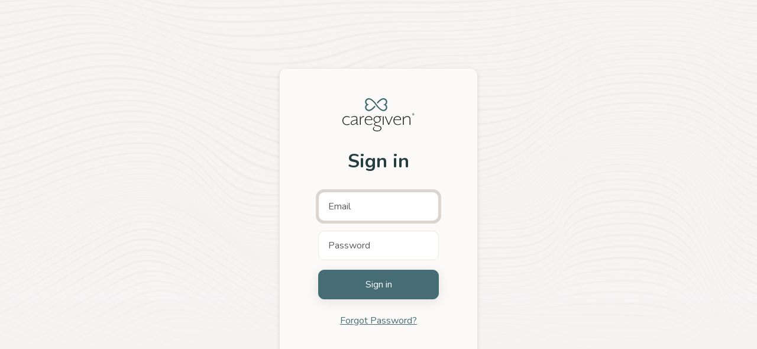

--- FILE ---
content_type: text/html; charset=utf-8
request_url: https://rest.caregiven.co/auth/login
body_size: 2842
content:
<!DOCTYPE html>
<html>
  <head>
    <title>
      
      Login | Caregiven Rest
    </title>
    <meta name="viewport" content="width=device-width,initial-scale=1">
    <meta name="csrf-param" content="authenticity_token" />
<meta name="csrf-token" content="hXBW-Tes2Gwqx1q4ivsZfvyv5CXf1nMuJ-yA9KWD81tFHEXGGyM_JhhaYptxYJTFC11NeQAhOMXrKFxyw2XSQw" />
    

    <link rel="stylesheet" href="/assets/application-b2f4576c0c309f99d5a996817f6e7178ba13db01efd50e7f49bfb7e06fa40515.css" data-turbo-track="reload" />
    <script src="/assets/application-37a29afb8b3e43a191a89e133f55b3a1c1b7498acc0d4a72a2b647ed95a40f7f.js" data-turbo-track="reload" defer="defer"></script>
    <link href="https://fonts.googleapis.com/css2?family=Nunito:ital,wght@0,400;0,500;0,600;0,700;1,400;1,500&display=swap" rel="stylesheet" />
    <link rel="stylesheet" href="https://cdn.jsdelivr.net/npm/select2-bootstrap-5-theme@1.3.0/dist/select2-bootstrap-5-theme.min.css" />
    <link rel="stylesheet" type="text/css" href="https://cdn.jsdelivr.net/npm/toastify-js/src/toastify.min.css">
    <link rel="icon" type="image/x-icon" href="/assets/favicon-c3166ee0230153e74f056355e553314ac9ef160f0d1c58be3e2dc30985cff2dc.ico" />
  </head>

  <body>
    <turbo-frame id="remote_modal"></turbo-frame>
    <div id="modals">
      
    </div>
    <div id="turbo-modal-closures"></div>

    <div aria-live="polite" class="toast-container position-absolute top-0 end-0 p-3"><template id="toast-message-template"><div class="toast align-items-center text-white hide" role="alert" aria-live="assertive" aria-atomic="true"><div class="toast-body"></div></div></template></div>
      <div id="alert-container">


</div>

      <div class="auth-body admin-content-background">
  <div class="auth-container admin-content">
    <div class="text-center card">
      <div class="auth-brand">
        <img alt="Caregiven Rest logo" src="/assets/logos/standard_logo-39e3e7b9bccdd9d43a3a5121557e5dee257a7720a1171a1521daec37e4c33d10.svg" />
      </div>
      <h2>Sign in</h2>

      <form data-turbo="false" action="/auth/verify_two_factor_auth_code" accept-charset="UTF-8" method="post"><input type="hidden" name="authenticity_token" value="ky82KuN-TDI1CZmq2LtGOFXpwR7Yo7QsgnfndQGIoTOuU_wd9_-99w4z-h_siwoFBSmQBYbl-RZBMYiRI_k5gg" autocomplete="off" />
        <div class="d-grid gap-3">
          <div>
            <input required="required" autocomplete="email" autofocus="autofocus" class="form-control" placeholder="Email" aria-label="Email" type="email" name="admin_user[email]" id="admin_user_email" />
          </div>

          <div>
            <input required="required" autocomplete="current-password" class="form-control" placeholder="Password" aria-label="Password" type="password" name="admin_user[password]" id="admin_user_password" />
          </div>
        </div>

        <div class="d-grid mt-2">
          <input type="submit" name="commit" value="Sign in" data-disable-with="Saving…" class="btn btn-primary btn-lg" />
        </div>
        <div class="mt-4">
          <a href="/auth/password/new">Forgot Password?</a>
        </div>
</form>    </div>
  </div>
</div>

  </body>
</html>


--- FILE ---
content_type: image/svg+xml
request_url: https://rest.caregiven.co/assets/logos/standard_logo-39e3e7b9bccdd9d43a3a5121557e5dee257a7720a1171a1521daec37e4c33d10.svg
body_size: 1940
content:
<?xml version="1.0" encoding="utf-8"?>
<!-- Generator: Adobe Illustrator 28.1.0, SVG Export Plug-In . SVG Version: 6.00 Build 0)  -->
<svg version="1.1" id="Layer_1" xmlns="http://www.w3.org/2000/svg" xmlns:xlink="http://www.w3.org/1999/xlink" x="0px" y="0px"
	 viewBox="0 0 266.3 124" style="enable-background:new 0 0 266.3 124;" xml:space="preserve">
<style type="text/css">
	.st0{fill:#3C666C;}
	.st1{fill:#1B1B1B;}
	.st2{fill-rule:evenodd;clip-rule:evenodd;fill:#1B1B1B;}
</style>
<path class="st0" d="M161.2,24.1c2.9-2.6,4.7-6.3,4.7-10.3c0-7.6-6.3-13.8-14.1-13.8c-0.7,0-1.4,0.1-2.2,0.2
	c-8.6,1.3-17,10-22.1,16.2l2.9,4.1c4.9-6.2,12.9-14.6,20-15.6c0.5-0.1,1-0.1,1.4-0.1c5.1,0,9.3,4.1,9.3,9.1c0,3.5-2,6.7-5.2,8.2
	l-4.5,2.1l4.5,2.1c3.2,1.5,5.2,4.7,5.2,8.2c0,5-4.2,9.1-9.3,9.1c-0.5,0-1,0-1.4-0.1c-8.4-1.2-18-12.8-22.4-18.8l0,0c0,0-2-3-3.2-4.6
	c-4.2-5.8-14.5-18.2-24.8-19.8C99.4,0.1,98.6,0,97.9,0c-7.8,0-14.1,6.2-14.1,13.8c0,4,1.8,7.7,4.7,10.3c-2.9,2.6-4.7,6.3-4.7,10.3
	c0,7.6,6.3,13.8,14.1,13.8c0.7,0,1.4-0.1,2.2-0.2c8.6-1.3,17.1-10,22.1-16.3l-2.9-4.1c-4.9,6.2-12.9,14.7-20,15.7
	c-0.5,0.1-1,0.1-1.4,0.1c-5.1,0-9.3-4.1-9.3-9.1c0-3.5,2-6.7,5.2-8.2l4.5-2.1L93.9,22c-3.2-1.5-5.2-4.7-5.2-8.2c0-5,4.2-9.1,9.3-9.1
	c0.5,0,1,0,1.4,0.1c8.4,1.2,18.2,13,22.4,19c0,0,14.6,22.3,27.9,24.3c0.7,0.1,1.4,0.2,2.2,0.2c7.8,0,14.1-6.2,14.1-13.8
	C165.9,30.5,164.1,26.7,161.2,24.1z"/>
<path class="st1" d="M16.4,100.7C7.3,100.7,0,94,0,83.8c0-10.1,7.3-16.7,16.4-16.7c3.8,0,7.2,0.7,10.4,3v2.9c-3-2.1-6.8-3.1-10-3.1
	C9,69.8,3.1,75,3.1,83.9S9.1,98,16.8,98c3.2,0,7-1,10-3v2.9C23.7,99.9,20.1,100.7,16.4,100.7z"/>
<path class="st2" d="M59,97.3c-0.5,0.3-1,0.6-1.8,0.6c-1.6,0-2.1-0.8-2-3.4V77.5c0-8.2-4.6-10.6-10.8-10.6c-3.5,0-8.9,1.7-11.6,3.2
	v2.7c3.2-1.5,8.1-3.3,11-3.3c5.9,0,8.4,2,8.4,7.9v3c-11.6,1.1-21.6,4.9-21.6,12.4c0,4.3,3.2,7.4,7.4,7.4c3.4,0,7.9-1.3,14.2-7.4v1.8
	c0,4.1,1.7,5.4,4.3,5.4c1.2,0,2.2-0.5,2.6-0.8V97.3z M39.1,97.7c-2.6,0-5.6-1-5.6-5c0-5.1,6.7-8.8,18.6-10v7.5
	C46.9,95.2,41.8,97.7,39.1,97.7z"/>
<path class="st1" d="M67.7,81.1v18.4h-3.1V68.2l2.7-0.5l0.3,7.3c2.3-5.1,7.7-7.9,12.2-8v3.2C73.6,69.8,67.7,75.2,67.7,81.1z"/>
<path class="st2" d="M99.9,98c-10.5,0-14.2-7-14.2-14.4c0-0.6,0.1-1.7,0.1-1.7h24.6c0.1-0.8,0.2-2.2,0.2-3c0-7-5.8-12-13.1-12
	c-7.3,0-14.9,6-14.9,16.6c0,10.1,6.5,16.9,15.9,16.9c5.1,0,9.6-1.5,12.4-3.9l-1-2C107.6,96.4,103.5,98,99.9,98z M97.8,69.5
	c5.7,0,9.7,4,9.9,8.7v1.4H86.1C87.8,72.5,92.6,69.5,97.8,69.5z"/>
<path class="st2" d="M113,114.6c0,5.5,6.4,9.4,15.7,9.4c9.1,0,15.7-4.9,15.8-11.6c0-5.8-4.9-9.7-15.8-10.7c-5.6-0.6-8.8-1.8-8.8-4.8
	c0-2.3,1.9-4.6,9.2-5.1c7-0.4,12.5-5.8,12.5-12.4c0-3.7-2-7.1-4-8.7h6.9v-2.6h-8.3c-1.2,0-2.3-0.2-3.4-0.5c-1.3-0.3-2.7-0.6-4.4-0.6
	c-7.2,0-13.2,5.5-13.2,12.4c0,5.4,3.6,9.9,8.3,11.5c-4.3,0.9-6.6,3.8-6.6,6.2c0,4.9,4.8,6.7,11.2,7.5c9.5,1,13.3,3.3,13.3,8.1
	c0,5.2-5.1,8.7-12.7,8.7c-7.6,0-12.9-2.8-12.9-7.2c0-3.5,2.7-5.7,5.2-6.5l-1.8-0.7C116.1,107.7,113,110.7,113,114.6z M118.2,79.5
	c0-5.7,4.2-10.1,10.1-10.1c5.9,0,10.1,4.4,10.1,10.1c0,5.8-4.2,10.1-10.1,10.1C122.4,89.6,118.2,85.3,118.2,79.5z"/>
<path class="st1" d="M149.4,99.6V68.2l3.1-0.5v31.8H149.4z"/>
<path class="st1" d="M172.7,99.6h-2.3L157,68.2h3.2l11.5,27.2l11.5-27.2h3.1L172.7,99.6z"/>
<path class="st2" d="M206.2,98c-10.5,0-14.2-7-14.2-14.4c0-0.6,0.1-1.7,0.1-1.7h24.6c0.1-0.8,0.2-2.2,0.2-3c0-7-5.8-12-13.1-12
	c-7.3,0-14.9,6-14.9,16.6c0,10.1,6.5,16.9,15.9,16.9c5.1,0,9.6-1.5,12.4-3.9l-1-2C213.9,96.4,209.7,98,206.2,98z M204.1,69.5
	c5.7,0,9.7,4,9.9,8.7v1.4h-21.6C194,72.5,198.9,69.5,204.1,69.5z"/>
<path class="st1" d="M248.5,99.6V79.9c0-7.7-3.6-10-8.7-10c-5.7,0-12.8,5.4-12.8,11.3v18.4h-3.1V68.2l2.7-0.5l0.3,7.4
	c2.3-4.6,8-8.1,13.5-8.1c8.1,0,11.2,5.4,11.2,12.6v19.9L248.5,99.6L248.5,99.6z"/>
<g>
	<path class="st1" d="M262.1,64.4c-0.8,0-1.5-0.2-2.1-0.5c-0.6-0.4-1.1-0.8-1.4-1.5c-0.3-0.6-0.5-1.3-0.5-2.1c0-0.8,0.2-1.5,0.5-2.1
		c0.3-0.6,0.8-1.1,1.4-1.5s1.3-0.5,2.1-0.5c0.8,0,1.5,0.2,2.1,0.5s1.1,0.8,1.4,1.5s0.5,1.3,0.5,2.1c0,0.8-0.2,1.5-0.5,2.1
		c-0.3,0.6-0.8,1.1-1.4,1.5C263.7,64.2,263,64.4,262.1,64.4z M262.1,63.6c0.6,0,1.2-0.1,1.7-0.4c0.5-0.3,0.9-0.7,1.1-1.2
		c0.3-0.5,0.4-1.1,0.4-1.7s-0.1-1.2-0.4-1.7c-0.3-0.5-0.7-0.9-1.1-1.2c-0.5-0.3-1.1-0.4-1.7-0.4c-0.6,0-1.2,0.1-1.7,0.4
		s-0.9,0.7-1.1,1.2c-0.3,0.5-0.4,1.1-0.4,1.7s0.1,1.2,0.4,1.7c0.3,0.5,0.7,0.9,1.1,1.2S261.5,63.6,262.1,63.6z M260.5,62.6v-4.4h1.8
		c0.3,0,0.6,0.1,0.9,0.2c0.3,0.1,0.4,0.3,0.6,0.5c0.1,0.2,0.2,0.5,0.2,0.8c0,0.4-0.2,0.8-0.5,1c-0.3,0.3-0.7,0.4-1.2,0.4h-1v1.6
		H260.5z M261.3,60.3h1c0.3,0,0.5-0.1,0.7-0.2c0.2-0.1,0.2-0.3,0.2-0.6c0-0.3-0.1-0.5-0.2-0.6c-0.2-0.1-0.4-0.2-0.7-0.2h-1V60.3z
		 M263.1,62.6l-1.2-1.8l0.7-0.3l1.5,2.1H263.1z"/>
</g>
</svg>
